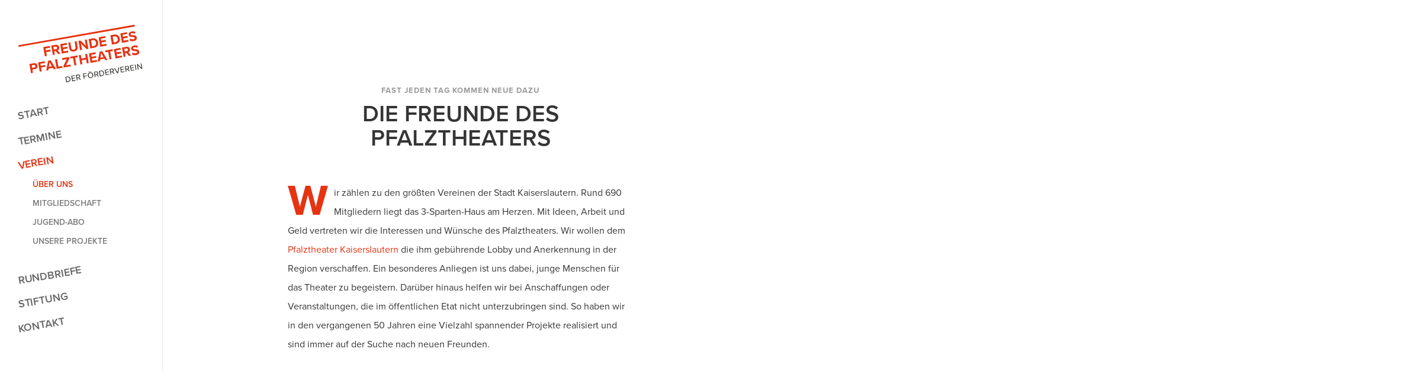

--- FILE ---
content_type: text/css
request_url: https://www.freunde-pfalztheater.de/wp-content/themes/salient-child/style.css?ver=17.3.1
body_size: 2380
content:
/*
Theme Name: Salient Child Theme
Description: This is a custom child theme for Salient
Theme URI:   https://themeforest.net/item/salient-responsive-multipurpose-theme/4363266
Author: ThemeNectar
Author URI:  https://themeforest.net/user/themenectar
Template: salient
Version: 1.0
*/
/* Fonts */
@font-face{
	font-family:"proxima-nova";
	src:url("fonts/5596735/b38b8bd9-d96f-4bf9-add1-adbd2b08b802.woff2") format("woff2"),
		url("fonts/5596735/52ed7b2d-8a31-4b18-a1d5-8685608b0889.woff") format("woff");
	font-weight: 400;
	font-style: normal;
}
@font-face{
	font-family:"proxima-nova";
	src:url("fonts/5738932/c7dcb253-8dca-459b-aaa9-afef9131ef22.woff2") format("woff2"),
		url("fonts/5738932/390be235-bf11-42ee-8ba1-2dd10ca6a4ac.woff") format("woff");
	font-weight: 600;
	font-style: normal;
}
@font-face{
	font-family:"proxima-nova";
	src:url("fonts/5596920/cc85d073-4dcf-4ecd-9804-40c34e631e2b.woff2") format("woff2"),
		url("fonts/5596920/332136cf-33d0-43fb-97ee-49c7742489ff.woff") format("woff");
	font-weight: 700;
	font-style: normal;
}

/* Schriftart Proxima Nova */
body,h1,h2,h3,h4,h5,h6,bold,b,strong,
input[type=text],textarea,input[type=email], 
input[type=password],input[type=tel],input[type=url],input[type=search], 
input[type=date], #page-header-bg h1, .nectar-box-roll .overlaid-content h1,
.row .col.section-title h1, .row .col.section-title h2, .nectar-button,
#slide-out-widget-area.fullscreen .inner .off-canvas-menu-container li a,
#page-header-bg .subheader {
    font-family: "proxima-nova",sans-serif;
}

/* Fonts */
p {
	-webkit-font-smoothing: antialiased;
	-moz-osx-font-smoothing: grayscale;
	padding-bottom: 14px;
}

h2 {
    margin-bottom: 27px;
}
h3 { padding-top: 10px; }
h5 { padding-top: 10px; }

@media only screen and (max-width: 690px) {
    .fdpt-h2-hyphens h2 {
        -moz-hyphens: auto;
            -o-hyphens: auto;
        -webkit-hyphens: auto;
        -ms-hyphens: auto;
        hyphens: auto; 
    }
    .container article.post .post-header h2,
    body.single-post .heading-title[data-header-style="default_minimal"] .entry-title,
    body.single-event .entry-title {
        font-size: 30px !important;
        line-height: 36px !important;
    }
}

/* Mobile Navigation */
#slide-out-widget-area.fullscreen .inner .off-canvas-menu-container li a {
    letter-spacing: 0;
    text-transform: uppercase;
}

/* Drehung */
header#top nav > ul > li > a {
    -ms-transform: rotate(-10deg); /* IE 9 */
    -webkit-transform: rotate(-10deg); /* Chrome, Safari, Opera */
    transform: rotate(-10deg);
}
/* Header */
@media only screen and (min-width: 1001px) {
    body[data-header-format="left-header"] #header-outer .span_3{
        margin-top: 40px;
    }
}

#page-header-bg h1 { color: #353535; }
body #page-header-bg .span_6 span.subheader { color: #999 !important; }

/* Navigation */
.sf-menu li.open-submenu ul {
    margin-bottom: 20px;
}
header#top nav > ul > li > a {
    line-height: 28px !important;
}

header#top nav > ul > li > a,
header#top .sf-menu li ul li a {
    font-weight: 600;
}

#slide-out-widget-area.fullscreen .off-canvas-social-links {
    display: none;
}
/* Portfolio */
.portfolio-items .col .work-item.style-2 .work-info-bg {
    display: block !important;
}
.portfolio-items[data-ps="8"] .col .work-info-bg {
    opacity: 0.15 !important;
}
.portfolio-items[data-ps="8"] .col .work-info .vert-center p {
    line-height: 1.5em;
    padding-top: 8px;
}

/* Blog */
.post-area.standard-minimal .post-author { display: none; } 
.post-area.standard-minimal .post-content { padding-left: 0; }
.meta-category, .meta-author, .meta-comment-count { display: none!important; }
.single #single-below-header >span { border-left: none;}
body .sharing-default-minimal .n-shortcode {display: none !important;}
html body .row .col.section-title h1 { color: #e63312;}
.post-area.standard-minimal article.post .post-header { margin-bottom: 25px!important; }

body.category-rundbriefe header#top nav .sf-menu > li#menu-item-1839 > a,
body.single-event header#top nav .sf-menu > li#menu-item-1645 > a {
    color: #e63312 !important;
}

body.category-rundbriefe #slide-out-widget-area .inner li.menu-item-1839 > a,
body.single-event #slide-out-widget-area .inner li.menu-item-1645 > a{
    opacity: 1;
}
.post-area.standard-minimal.full-width-content article.post {
    border-bottom: none;
}
@media only screen and (min-width: 1000px) {
    body.single .container {
        max-width: 1000px;
    }
}
@media only screen and (max-width: 1150px) and (min-width: 1001px) {
    body[data-header-format="left-header"].single .section-title h1 {
        max-width: 600px!important;
    }
}
@media only screen and (max-width: 1150px) and (min-width: 690px) {
    body[data-header-format="left-header"].single .section-title h1 {
        font-size: 50px !important;
        line-height: 60px !important;
    }
}
/* Event Organiser */
.eo-tc-event {
    margin-top: 140px !important;
    max-width: 980px;
}
.eo-tc-event:first-of-type {
    margin-top: 0px !important;
}
.eo-event-thumbnail {
    float: right !important;
    margin: 18px 0 30px 30px !important;
    width: 250px;
    height: auto;
}
@media only screen and (max-width: 690px) {
    .eo-event-thumbnail {
        float: none !important;
        margin: 0 0 30px 0 !important;
        width: 100%;
        height: auto;
    } 
    h2.eo-event-title {
        font-size: 30px;
        line-height: 36px;
        -moz-hyphens: auto;
            -o-hyphens: auto;
        -webkit-hyphens: auto;
        -ms-hyphens: auto;
        hyphens: auto; 
    }
}
.eo-tc-event .eo-event-content {
    margin-left: 0 !important;
}
.eo-tc-event .eo-event-date {
    font-style: normal !important;
    font-weight: 700;
    text-transform: uppercase;
    color: #444;
    margin-bottom: 20px !important;
    margin-top: 10px !important;
    line-height: 25px;
}

.eo-event-content .more-link {
    display: inline-block;
    cursor: pointer;
    height: 50px;
    position: relative;
    line-height: 50px;
    padding-right: 25px;
    font-weight: 700;
    color: #333!important;
}

.eo-event-content .more-link span {
    transition: all 0.25s cubic-bezier(0.12,0.75,0.4,1);
    -webkit-transition: all 0.25s cubic-bezier(0.12,0.75,0.4,1);
}
.eo-event-content .more-link:hover span {
    color: #e63312;
}

.eo-event-content .more-link span:after { 
    display:inline-block;  
    font-family:'FontAwesome'!important;  
    speak:none; 
    font-style:normal;  
    font-weight:normal; 
    font-variant:normal; 
    text-transform:none; 
    line-height:50px; 
    height:50px;     
    -webkit-font-smoothing:antialiased;     
    letter-spacing:0;  
    content:"\f105"; 
    margin-left:15px; 
    position:absolute; 
    right:0; top:53%;  
    -ms-transform:translateY(-50%);  
    -webkit-transform:translateY(-50%) 
    translateZ(0);     
    transform:translateY(-50%) translateZ(0);     
    font-size:25px;     
    transition:opacity 0.25s cubic-bezier(0.12,0.75,0.4,1),transform 0.25s cubic-bezier(0.12,0.75,0.4,1);     
    -webkit-transition:opacity 0.25s cubic-bezier(0.12,0.75,0.4,1),-webkit-transform 0.25s cubic-bezier(0.12,0.75,0.4,1);
    color: #e63312 !important;
}

.eo-event-content .more-link:hover span:after{  
    transform:translateX(12px) translateY(-50%);     
    -webkit-transform:translateX(12px) translateY(-50%);

}

.eo-event-content .more-link span:before {
    backface-visibility:hidden;
    letter-spacing:0;
    display:block;
    content:' ';
    z-index:100;
    position:absolute;
    width:22px;
    height:2px;
    background-color:#e63312;
    top:53%;
    opacity:0;
    right:-10px;
    cursor:pointer;
    transform:translateY(-50%) translateX(-20px) translateZ(0);
    -webkit-transform:translateY(-50%) translateX(-20px) translateZ(0);
    transition:opacity 0.25s cubic-bezier(0.12,0.75,0.4,1),transform 0.25s cubic-bezier(0.12,0.75,0.4,1);
    -webkit-transition:opacity 0.25s cubic-bezier(0.12,0.75,0.4,1),-webkit-transform 0.25s cubic-bezier(0.12,0.75,0.4,1);
}
.eo-event-content .more-link:hover span:before{
    opacity:1;
    transform:translateY(-50%) translateX(0px);
    -webkit-transform:translateY(-50%) translateX(0px);
}

.single-event .heading-title h5 {
    margin-bottom: 0;
    font-size: 20px !important;
}

.single-event .eo-event-date {
    text-transform: uppercase;
    font-size: 18px;
    font-weight: 700;
    margin-top: 25px;
    color: #555;
}

.single-event .content-inner {
    padding-bottom: 50px;
}

/* Footer zentrieren */
#footer-outer div#copyright .col.span_5 {
    left: 50%;
}

#footer-outer .div#copyright col.span_7 {
    float: right;
}

#footer-outer div#copyright .col {
    width: auto !important;
}

#footer-outer #copyright p {
    -ms-transform: translateX(-50%);
    transform: translateX(-50%);
    -webkit-transform: translateX(-50%);
}

--- FILE ---
content_type: image/svg+xml
request_url: https://www.freunde-pfalztheater.de/wp-content/uploads/2018/02/Logo-Freunde-des-Pfalztheaters.svg?v=1710059675
body_size: 1932
content:
<?xml version="1.0" encoding="utf-8"?>
<!-- Generator: Adobe Illustrator 22.0.1, SVG Export Plug-In . SVG Version: 6.00 Build 0)  -->
<svg version="1.1" id="Ebene_1" xmlns="http://www.w3.org/2000/svg" xmlns:xlink="http://www.w3.org/1999/xlink" x="0px" y="0px"
	 viewBox="0 0 114.1 54" style="enable-background:new 0 0 114.1 54;" xml:space="preserve">
<style type="text/css">
	.st0{fill:#E63312;}
	.st1{fill:#1D1D1B;}
</style>
<g>
	
		<rect x="-0.2" y="10.3" transform="matrix(0.9848 -0.1736 0.1736 0.9848 -1.1009 9.5068)" class="st0" width="107.9" height="1.6"/>
	<g>
		<path class="st0" d="M23.3,21.4l6-1.1l0.3,1.6l-4.2,0.7l0.3,1.8l4.1-0.7l0.3,1.6L26,26l0.6,3.5l-1.8,0.3L23.3,21.4z"/>
		<path class="st0" d="M34.7,25l-1.3,0.2l0.5,3l-1.8,0.3l-1.5-8.5l4-0.7c1.8-0.3,3.1,0.7,3.3,2.2c0.3,1.5-0.5,2.5-1.4,2.9l2.5,2.9
			l-2.1,0.4L34.7,25z M34.5,21l-1.9,0.3l0.4,2.3l1.9-0.3c0.7-0.1,1.2-0.7,1.1-1.4C35.9,21.2,35.3,20.9,34.5,21z"/>
		<path class="st0" d="M38.8,18.7l6-1.1l0.3,1.6l-4.2,0.7l0.3,1.8l4.1-0.7l0.3,1.6l-4.1,0.7l0.3,2l4.2-0.7l0.3,1.6l-6,1.1L38.8,18.7
			z"/>
		<path class="st0" d="M46.2,17.3L48,17l0.9,5.1c0.2,1.2,1,1.9,2.3,1.7c1.3-0.2,1.8-1.2,1.6-2.3L52,16.3l1.8-0.3l0.9,5.1
			c0.4,2.1-0.6,3.8-3.2,4.2c-2.6,0.5-4.1-0.8-4.4-2.9L46.2,17.3z"/>
		<path class="st0" d="M57.8,18.2l1,5.7L57,24.2l-1.5-8.5l1.9-0.3l4.9,4.8l-1-5.5l1.8-0.3l1.5,8.5l-1.7,0.3L57.8,18.2z"/>
		<path class="st0" d="M64.8,14.1l3.4-0.6c2.7-0.5,4.8,0.9,5.3,3.5s-1.1,4.6-3.8,5l-3.4,0.6L64.8,14.1z M69.4,20.4
			c1.7-0.3,2.5-1.7,2.2-3.1c-0.3-1.5-1.4-2.5-3.1-2.2l-1.5,0.3l0.9,5.3L69.4,20.4z"/>
		<path class="st0" d="M74,12.4l6-1.1l0.3,1.6L76,13.7l0.3,1.8l4.1-0.7l0.3,1.6l-4.1,0.7l0.3,2l4.2-0.7l0.3,1.6l-6,1.1L74,12.4z"/>
		<path class="st0" d="M84.7,10.6L88,10c2.7-0.5,4.8,0.9,5.3,3.5s-1.1,4.6-3.8,5l-3.4,0.6L84.7,10.6z M89.2,16.9
			c1.7-0.3,2.5-1.7,2.2-3.1c-0.3-1.5-1.4-2.5-3.1-2.2l-1.5,0.3l0.9,5.3L89.2,16.9z"/>
		<path class="st0" d="M93.8,8.9l6-1.1l0.3,1.6l-4.2,0.7l0.3,1.8l4.1-0.7l0.3,1.6l-4.1,0.7l0.3,2l4.2-0.7l0.3,1.6l-6,1.1L93.8,8.9z"
			/>
		<path class="st0" d="M102.7,13.5c0.7,0.5,1.7,0.9,2.9,0.7c1-0.2,1.4-0.7,1.3-1.2c-0.1-0.6-0.9-0.7-1.9-0.8c-1.4-0.1-3.3-0.1-3.6-2
			c-0.2-1.4,0.8-2.8,2.8-3.1c1.4-0.2,2.5,0,3.5,0.6l-0.8,1.5c-0.8-0.5-1.8-0.6-2.6-0.5c-0.8,0.1-1.2,0.6-1.1,1.1
			c0.1,0.6,0.8,0.6,1.9,0.7c1.5,0.1,3.3,0.2,3.7,2.1c0.3,1.6-0.6,2.9-2.9,3.3c-1.6,0.3-2.9-0.1-3.8-0.7L102.7,13.5z"/>
		<path class="st0" d="M10.7,36.8l4-0.7c1.8-0.3,3.1,0.7,3.3,2.2c0.3,1.5-0.5,2.9-2.4,3.2l-2.2,0.4l0.5,3l-1.8,0.3L10.7,36.8z
			 M14.7,37.7L12.8,38l0.4,2.3l1.9-0.3c0.7-0.1,1.2-0.7,1-1.4C16,37.9,15.4,37.5,14.7,37.7z"/>
		<path class="st0" d="M18.6,35.4l6-1.1l0.3,1.6l-4.2,0.7l0.3,1.8l4.1-0.7l0.3,1.6L21.3,40l0.6,3.5l-1.8,0.3L18.6,35.4z"/>
		<path class="st0" d="M32,40.3l-3.8,0.7L28,42.5l-2,0.4l1.8-9.1l2.3-0.4l4.8,7.9l-2,0.3L32,40.3z M28.4,39.3l2.8-0.5l-2.1-3.7
			L28.4,39.3z"/>
		<path class="st0" d="M34.1,32.6l1.8-0.3l1.2,6.9l3.6-0.6l0.3,1.6l-5.4,1L34.1,32.6z"/>
		<path class="st0" d="M41.7,38.6l3.1-6.2l-4,0.7l-0.3-1.6l6.4-1.1l0.3,1.5L44.1,38l4.1-0.7l0.3,1.6L42,40L41.7,38.6z"/>
		<path class="st0" d="M50.6,31.4l-2.5,0.4l-0.3-1.6l6.8-1.2l0.3,1.6l-2.5,0.4l1.2,6.9l-1.8,0.3L50.6,31.4z"/>
		<path class="st0" d="M62.5,32.7l-4,0.7l0.6,3.6l-1.8,0.3l-1.5-8.5l1.8-0.3l0.6,3.3l4-0.7l-0.6-3.3l1.8-0.3l1.5,8.5l-1.8,0.3
			L62.5,32.7z"/>
		<path class="st0" d="M65.1,27.2l6-1.1l0.3,1.6l-4.2,0.7l0.3,1.8l4.1-0.7l0.3,1.6l-4.1,0.7l0.3,2l4.2-0.7l0.3,1.6l-6,1.1L65.1,27.2
			z"/>
		<path class="st0" d="M79.2,31.9l-3.8,0.7l-0.3,1.6l-2,0.4l1.8-9.1l2.3-0.4L82,33l-2,0.3L79.2,31.9z M75.6,31l2.8-0.5l-2.1-3.7
			L75.6,31z"/>
		<path class="st0" d="M82.7,25.7l-2.5,0.4l-0.3-1.6l6.8-1.2L87,25l-2.5,0.4l1.2,6.9l-1.8,0.3L82.7,25.7z"/>
		<path class="st0" d="M87.9,23.2l6-1.1l0.3,1.6L90,24.4l0.3,1.8l4.1-0.7l0.3,1.6l-4.1,0.7l0.3,2l4.2-0.7l0.3,1.6l-6,1.1L87.9,23.2z
			"/>
		<path class="st0" d="M99.4,26.7L98.1,27l0.5,3l-1.8,0.3l-1.5-8.5l4-0.7c1.8-0.3,3.1,0.7,3.3,2.2c0.3,1.5-0.5,2.5-1.4,2.9l2.5,2.9
			l-2.1,0.4L99.4,26.7z M99.3,22.7l-1.9,0.3l0.4,2.3l1.9-0.3c0.7-0.1,1.2-0.7,1.1-1.4C100.7,23,100,22.6,99.3,22.7z"/>
		<path class="st0" d="M105,26.3c0.7,0.5,1.7,0.9,2.9,0.7c1-0.2,1.4-0.7,1.3-1.2c-0.1-0.6-0.9-0.7-1.9-0.8c-1.4-0.1-3.3-0.1-3.6-2
			c-0.2-1.4,0.8-2.8,2.8-3.1c1.4-0.2,2.5,0,3.5,0.6l-0.8,1.5c-0.8-0.5-1.8-0.6-2.6-0.5c-0.8,0.1-1.2,0.6-1.1,1.1
			c0.1,0.6,0.8,0.6,1.9,0.7c1.5,0.1,3.3,0.2,3.7,2.1c0.3,1.6-0.6,2.9-2.9,3.3c-1.6,0.3-2.9-0.1-3.8-0.7L105,26.3z"/>
	</g>
	<g>
		<path class="st1" d="M43.6,48.6l1.7-0.3c1.5-0.3,2.7,0.6,2.9,2c0.2,1.4-0.6,2.6-2.1,2.9l-1.7,0.3L43.6,48.6z M46,52.6
			c1.2-0.2,1.7-1.2,1.5-2.2c-0.2-1.1-1-1.8-2.2-1.6L44.3,49l0.7,3.8L46,52.6z"/>
		<path class="st1" d="M48.9,47.6l3.2-0.6l0.1,0.5l-2.6,0.5l0.3,1.6l2.5-0.4l0.1,0.5L50,50.2l0.3,1.7l2.6-0.5L53,52l-3.2,0.6
			L48.9,47.6z"/>
		<path class="st1" d="M55.4,49.5l-1,0.2l0.3,1.9l-0.6,0.1l-0.9-4.9l2-0.3c0.9-0.2,1.6,0.3,1.8,1.2c0.2,0.9-0.4,1.5-1,1.6l1.7,1.8
			L57,51.3L55.4,49.5z M55.3,47.1L54,47.3l0.3,1.9l1.3-0.2c0.6-0.1,0.9-0.6,0.8-1.1C56.3,47.3,55.8,47,55.3,47.1z"/>
		<path class="st1" d="M59.6,45.7l3.2-0.6l0.1,0.5l-2.6,0.5l0.3,1.6l2.5-0.4l0.1,0.5l-2.5,0.4l0.4,2.2l-0.6,0.1L59.6,45.7z"/>
		<path class="st1" d="M66.1,44.5c1.4-0.3,2.6,0.7,2.9,2.1c0.3,1.4-0.5,2.7-2,3c-1.5,0.3-2.6-0.7-2.9-2.1
			C63.8,46,64.6,44.8,66.1,44.5z M66.2,45.1c-1.1,0.2-1.7,1.2-1.4,2.3c0.2,1.1,1,1.9,2.1,1.7c1.1-0.2,1.7-1.2,1.4-2.3
			C68.1,45.6,67.3,44.9,66.2,45.1z M64.8,44c0-0.2,0.1-0.4,0.3-0.4c0.2,0,0.4,0.1,0.4,0.3c0,0.2-0.1,0.4-0.3,0.4
			C65.1,44.3,64.9,44.2,64.8,44z M66.3,43.7c0-0.2,0.1-0.4,0.3-0.4c0.2,0,0.4,0.1,0.4,0.3c0,0.2-0.1,0.4-0.3,0.4
			C66.6,44,66.4,43.9,66.3,43.7z"/>
		<path class="st1" d="M71.8,46.6l-1,0.2l0.3,1.9l-0.6,0.1L69.7,44l2-0.3c0.9-0.2,1.6,0.3,1.8,1.2c0.2,0.9-0.4,1.5-1,1.6l1.7,1.8
			l-0.7,0.1L71.8,46.6z M71.7,44.2l-1.3,0.2l0.3,1.9l1.3-0.2c0.6-0.1,0.9-0.6,0.8-1.1C72.7,44.4,72.2,44.1,71.7,44.2z"/>
		<path class="st1" d="M74.3,43.2l1.7-0.3c1.5-0.3,2.7,0.6,2.9,2c0.2,1.4-0.6,2.6-2.1,2.9l-1.7,0.3L74.3,43.2z M76.8,47.2
			c1.2-0.2,1.7-1.2,1.5-2.2c-0.2-1.1-1-1.8-2.2-1.6L75,43.6l0.7,3.8L76.8,47.2z"/>
		<path class="st1" d="M79.6,42.2l3.2-0.6l0.1,0.5l-2.6,0.5l0.3,1.6l2.6-0.5l0.1,0.5l-2.6,0.5l0.3,1.7l2.6-0.5l0.1,0.5l-3.2,0.6
			L79.6,42.2z"/>
		<path class="st1" d="M86.1,44.1l-1,0.2l0.3,1.9l-0.6,0.1L84,41.4l2-0.3c0.9-0.2,1.6,0.3,1.8,1.2c0.2,0.9-0.4,1.5-1,1.6l1.7,1.8
			l-0.7,0.1L86.1,44.1z M86,41.7l-1.3,0.2l0.3,1.9l1.3-0.2c0.6-0.1,0.9-0.6,0.8-1.1C87,41.9,86.6,41.6,86,41.7z"/>
		<path class="st1" d="M88.1,40.7l0.7-0.1l2.4,3.9l0.9-4.5l0.7-0.1l-1.1,5.2l-0.8,0.1L88.1,40.7z"/>
		<path class="st1" d="M93.6,39.7l3.2-0.6l0.1,0.5l-2.6,0.5l0.3,1.6l2.5-0.5l0.1,0.5l-2.5,0.5L95,44l2.6-0.5l0.1,0.5l-3.2,0.6
			L93.6,39.7z"/>
		<path class="st1" d="M100.1,41.7l-1,0.2l0.3,1.9l-0.6,0.1L98,39l2-0.3c0.9-0.2,1.6,0.3,1.8,1.2c0.2,0.9-0.4,1.5-1,1.6l1.7,1.8
			l-0.7,0.1L100.1,41.7z M100,39.2l-1.3,0.2l0.3,1.9l1.3-0.2c0.6-0.1,0.9-0.6,0.8-1.1C101,39.4,100.6,39.1,100,39.2z"/>
		<path class="st1" d="M102.6,38.2l3.2-0.6l0.1,0.5l-2.6,0.5l0.3,1.6l2.5-0.4l0.1,0.5l-2.5,0.4l0.3,1.7l2.6-0.5l0.1,0.5l-3.2,0.6
			L102.6,38.2z"/>
		<path class="st1" d="M107,37.4l0.6-0.1l0.9,4.9l-0.6,0.1L107,37.4z"/>
		<path class="st1" d="M109.8,37.9l0.7,4l-0.6,0.1L109,37l0.6-0.1l3.5,3.4l-0.7-3.9l0.6-0.1l0.9,4.9l-0.6,0.1L109.8,37.9z"/>
	</g>
</g>
</svg>
